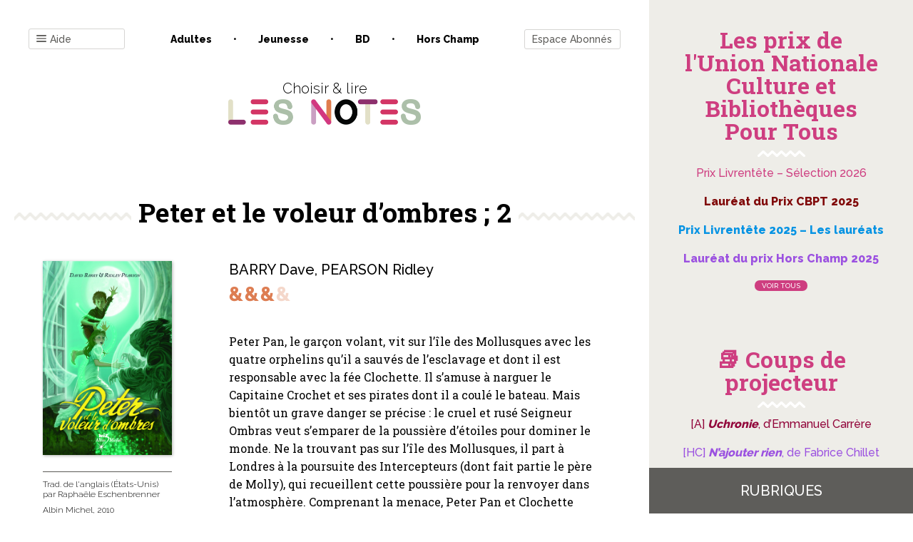

--- FILE ---
content_type: text/css; charset=utf-8
request_url: https://www.les-notes.fr/wp-content/cache/min/1/wp-content/themes/lesnotes/style.css?ver=1768817911
body_size: 6356
content:
/*!
Theme Name: lesnotes
Author: Marlène Cotterlaz - Bayard Service
Description: Description
Version: 1.1.1

lesnotes is based on Underscores https://underscores.me/, (C) 2012-2017 Automattic, Inc.
Underscores is distributed under the terms of the GNU GPL v2 or later.

*/
 :root{--margin-simple:20px;--margin-double:calc(var(--margin-simple) * 2);--largeur-col:370px;--hauteur-pub:70px;--raleway:'Raleway', sans-serif;--roboto:'Roboto Slab', serif}@media only screen and (max-width:1200px){:root{--largeur-col:300px}}@media only screen and (max-width:730px){:root{--largeur-col:0}}@font-face{font-family:'notes';src:url(../../../../../../themes/lesnotes/fonts/notes.eot?uw9ses);src:url('../../../../../../themes/lesnotes/fonts/notes.eot?uw9ses#iefix') format('embedded-opentype'),url(../../../../../../themes/lesnotes/fonts/notes.ttf?uw9ses) format('truetype'),url(../../../../../../themes/lesnotes/fonts/notes.woff?uw9ses) format('woff'),url('../../../../../../themes/lesnotes/fonts/notes.svg?uw9ses#notes') format('svg');font-weight:400;font-style:normal;font-display:swap}[class^="icon-"]::before,[class*=" icon-"]::before{font-family:'notes'!important;speak:none;font-style:normal;font-weight:400;font-variant:normal;text-transform:none;line-height:1;-webkit-font-smoothing:antialiased;-moz-osx-font-smoothing:grayscale}.icon-close:before{content:"\e907"}.icon-nav:before{content:"\e900"}.icon-next:before{content:"\e908"}.icon-prev:before{content:"\e909"}.icon-lock:before{content:"\e901"}.icon-check:before{content:"\e902"}.icon-search:before{content:"\e903"}.icon-facebook:before{content:"\e904"}.icon-twitter:before{content:"\e905"}.icon-print:before{content:"\e90e"}.icon-panier:before{content:"\e90f"}.icon-esperluette:before{content:"\e906"}.icon-adultes:before{content:"\e90b"}.icon-bd:before{content:"\e90a"}.icon-jeunesse:before{content:"\e90d"}.icon-hors-champ:before{content:"\e90c"}*{margin:0;padding:0;-webkit-box-sizing:border-box;-moz-box-sizing:border-box;box-sizing:border-box}body{background:var(--color-global);font-family:var(--roboto);font-size:62.5%;color:#000}h1,h2,h3,h4,h5,h6{margin:0;border:none;font-weight:700;letter-spacing:normal}ul{margin:0;padding:0;list-style:none;line-height:1.3}img{border:none}a,a:link{text-decoration:none;color:#000;-webkit-transition:all 0.5s;-moz-transition:all 0.5s;-o-transition:all 0.5s;transition:all 0.5s}a:visited{text-decoration:none;color:#000}a:hover,a:focus{text-decoration:underline;color:#000}input,textarea{font-family:var(--raleway);font-size:1em}.screen-reader-text{position:absolute;top:-5000px}a.wp-block-button__link{padding:15px 40px;border-radius:5px;text-transform:uppercase;font-size:1.4em;font-weight:700;color:#fff}.btn-abonnement a.wp-block-button__link{height:auto}.hidden{display:none}.inactif{opacity:.3}.noscroll{overflow:hidden}.icon-esperluette+.icon-esperluette{margin-left:2px}#pub-widget-area{position:fixed;bottom:0;left:0;right:0;z-index:1;display:flex;align-items:center;justify-content:center;height:var(--hauteur-pub);background:#fff;box-shadow:0 0 5px rgba(0,0,0,.5)}#page{display:flex;flex-direction:column;padding:0 var(--largeur-col) 0 0;min-height:100vh}#pub-widget-area+#page{padding-bottom:var(--hauteur-pub)}.wp-block-image figcaption{font-size:.8em;opacity:.5;text-align:center}.widget_search{padding:0 0 var(--margin-double)}.widget_search form{position:relative;margin:auto;max-width:640px}.widget_search input[type=search]{padding:15px 50px 15px 20px;width:99.9%;background:#eeede8;border:none;border-radius:3px;box-shadow:inset 1px 1px 3px rgba(0,0,0,.3);font-size:1.8em;color:#737d71;overflow:hidden;text-overflow:ellipsis}.widget_search input[type=submit]{position:absolute;right:0;top:0;bottom:0;width:60px;background:none;border:none;font-family:'notes';font-size:2em;color:#737d71;text-align:center;cursor:pointer}.widget_text #advanced-search{position:relative;margin:auto;max-width:640px;top:-30px;font-family:var(--raleway);font-size:1.2em}.widget_text #advanced-search a{color:#737d71}.new-search p{margin:0 0 10px;text-align:center;color:#b8b6ae;font-size:1.6em;font-family:var(--raleway)}.new-search .widget_search input[type="search"]{padding:0 0 5px;background:none;border-bottom:1px solid #b8b6ae;border-radius:0;box-shadow:none;color:#b8b8b8;font-size:1.5em}.new-search .widget_search input[type="submit"]{width:40px;color:#b8b8b8;font-size:1.5em}.widget_mailpoet_form{margin:var(--margin-double) 0;padding:var(--margin-double) 0 var(--margin-double)}.widget_mailpoet_form::before{content:url(../../../../../../themes/lesnotes/img/mail.svg);display:block;margin:auto;width:45px;background:#fff}.widget_mailpoet_form .widget-title{text-align:center;font-size:3em;font-weight:700;color:#9b998c}.widget_mailpoet_form form{position:relative;margin:auto;max-width:500px}.widget_mailpoet_form input[type=email]{padding:15px 20px;width:100%!important;background:#eeede8;border:none;border-radius:3px;box-shadow:inset 1px 1px 3px rgba(0,0,0,.3);color:#737d71;font-size:1.4em}.widget_mailpoet_form input[type=submit]{position:absolute;right:0;top:0;bottom:0;width:60px;background:none;border:none;font-family:'notes';font-size:2em;color:#737d71;text-align:center;cursor:pointer}.widget_mailpoet_form .parsley-errors-list,.widget_mailpoet_form .mailpoet_message{text-align:center;font-family:var(--raleway);font-size:1.2em}.parsley-required,.parsley-custom-error-message{color:#d33565!important}.widget_mailpoet_form .mailpoet_validate_success{color:#adbeaa!important}.carousel{flex-direction:column;position:relative;margin:-20px 0 0!important}.home .carousel,.carousel.widget_yarpp_widget{margin:var(--margin-double) 0!important;padding:var(--margin-double) 0 0}.carousel::before{content:url(../../../../../../themes/lesnotes/img/heart.svg);position:absolute;top:calc(var(--margin-simple) / 2);left:50%;transform:translate(-50%,0);padding:0 10px;width:65px;background:#fff}.carousel .yarpp-related-widget{max-width:100%}.carousel header{display:none}.home .carousel header,.carousel.widget_yarpp_widget header{display:block;padding:var(--margin-simple) 0 0;border-top:11px solid transparent;border-image:url(../../../../../../themes/lesnotes/img/frise.png) 11 0 0 0 repeat repeat;text-align:center;font-family:var(--raleway);font-size:4em;font-weight:300;color:#adbeaa}.yarpp-related-none{display:none}@media only screen and (max-width:730px){.carousel{margin:var(--margin-simple) 0 0!important}}.carousel .bx-wrapper{margin:0;padding:0;border:none;box-shadow:none}.carousel .bx-viewport{height:auto!important}.carousel ul{display:flex}.carousel ul li{position:relative;display:flex;align-items:flex-start;margin:2px;padding:var(--margin-simple);width:30vw!important;background:#adbeaa;box-shadow:1px 1px 4px rgba(0,0,0,.3);transition:all 0.5s}.carousel ul:hover li{opacity:.8}.carousel ul:hover li:hover{opacity:1;box-shadow:1px 1px 4px rgba(0,0,0,.4)}.carousel ul li::before{position:absolute;top:5px;right:5px;width:20px;height:20px;background:#fff;border-radius:50px;line-height:20px;font-size:1.5em;text-align:center}.carousel ul li .thumbnail{margin:0 var(--margin-simple) 0 0;max-width:160px;max-height:240px}.carousel ul li .text{flex:1;display:flex;flex-direction:column;align-items:flex-start;color:#2c3b2a}.carousel ul li .text h2 a{color:#2c3b2a}@media only screen and (max-width:730px){.carousel ul li{flex-direction:column;width:80vw!important}.carousel ul li .thumbnail{margin:0 0 var(--margin-simple)}}.carousel .bx-controls{display:flex;flex-direction:row-reverse;justify-content:space-between;align-items:center;padding:5px 0 0}.carousel .bx-controls-direction a{position:relative;top:auto;left:auto;right:auto;display:inline-block;margin:0 0 0 5px;width:auto;height:auto;background:none;text-indent:0;color:#adbeaa;font-size:1.2em}.carousel .bx-pager{position:relative;bottom:auto;padding:0;width:auto}.carousel .bx-pager.bx-default-pager a.active{background:#fff}.carousel .bx-pager.bx-default-pager a{margin:0 5px 0 0;background:#adbeaa;border:2px solid #adbeaa}.moteur-faceted{margin:var(--margin-double) 0}.moteur-faceted .widget-title{display:block;text-align:center;font-family:var(--raleway);font-size:3em;font-weight:300;color:#ce3e80}.moteur-faceted .widget-title::before{content:url(../../../../../../themes/lesnotes/img/search.svg);display:block;margin:auto;padding:0 10px;width:45px}.moteur-faceted .textwidget{position:relative;display:flex;flex-wrap:wrap;justify-content:center;margin:auto;max-width:80%}.moteur-faceted .facetwp-facet{margin:0;padding:5px;width:25%}.moteur-faceted .facetwp-facet .fcomplete-wrap{z-index:2}.moteur-faceted .facetwp-type-fselect .fs-wrap{position:relative;width:100%}.moteur-faceted .facetwp-facet input[type=text],.moteur-faceted .fs-label-wrap{padding:15px 25px;width:100%;background:#eeede8;border:none;border-radius:5px;box-shadow:inset 1px 1px 3px rgba(0,0,0,.3);-moz-appearance:none;appearance:none;font-family:var(--raleway);font-size:1.3em;color:#737d71}.moteur-faceted .facetwp-facet input[type=button].facetwp-autocomplete-update{display:none}.moteur-faceted .fs-label-wrap .fs-label{padding:0}.moteur-faceted .fs-arrow{right:20px;border-top-color:#737d71}.moteur-faceted button{display:inline-block;padding:5px;background:none;border:1px solid #ce3e80;border-radius:3px;font-size:1em;color:#ce3e80;font-weight:700;cursor:pointer;transition:all 0.5s}.moteur-faceted button:hover{border:1px solid #000;color:#000}@media only screen and (min-width:730px){.moteur-faceted button{position:absolute;bottom:calc(100% + 5px);right:5px}}@media only screen and (max-width:730px){.moteur-faceted .facetwp-facet{width:50%}}.moteur-faceted .fs-dropdown{right:5px;left:5px;width:auto!important;background:#eeede8;border:none;border-radius:3px;box-shadow:1px 1px 4px rgba(0,0,0,.3)}.moteur-faceted .fs-dropdown .fs-search{padding:10px}.moteur-faceted .fs-dropdown .fs-search input[type=text]{padding:0 0 3px;background:none;border-bottom:1px solid #737d71!important;font-size:1.3em}.moteur-faceted .fs-dropdown .fs-options{padding:0 0 5px}.moteur-faceted .fs-dropdown .fs-option:first-child{font-style:italic}.moteur-faceted .fs-dropdown .fs-no-results,.moteur-faceted .fs-dropdown .fs-option{font-family:var(--raleway);font-size:1.2em;color:#737d71}.moteur-faceted .multiple .fs-dropdown .fs-option:first-child{font-style:normal}.moteur-faceted .multiple .fs-dropdown .fs-option-label{padding:0!important}.moteur-faceted .multiple .fs-option.selected .fs-checkbox i{background-color:#ce3e80!important}.moteur-faceted .search-note{display:flex;justify-content:center;align-items:center;padding:10px 0 20px;width:100%;font-size:1.4em;font-family:var(--raleway);color:#767f73}.moteur-faceted .search-note .facetwp-facet{margin:0 10px;width:auto}.moteur-faceted .search-note .facetwp-star-label{display:none!important}.moteur-faceted .search-note .facetwp-counter{display:none!important}.moteur-faceted .search-note .facetwp-star{color:#767f73;opacity:.5}.moteur-faceted .search-note .facetwp-star:hover,.moteur-faceted .search-note .facetwp-star:hover~.facetwp-star,.moteur-faceted .search-note .facetwp-star.selected,.moteur-faceted .search-note .facetwp-star.selected~.facetwp-star{color:#767f73;opacity:1}.moteur-faceted .search-advanced{display:flex;justify-content:center;align-items:center;margin:10px 0 0;padding:10px 0;width:100%;border-top:1px dotted #767f73;font-family:var(--raleway);color:#767f73}.moteur-faceted .search-advanced>div{padding:5px;width:auto}.moteur-faceted .search-advanced .fs-wrap{opacity:.5}.moteur-faceted .search-advanced .fs-wrap.fs-open{opacity:1}.moteur-faceted .search-advanced .fs-label-wrap{padding:0 0 5px;background:none;border-bottom:1px solid #767f73;border-radius:0;box-shadow:none}.moteur-faceted .facetwp-type-date_range{display:flex}.moteur-faceted .facetwp-type-date_range input{margin:0 5px;padding:0 0 5px;width:100%;min-width:200px;background:none;border:none;border-bottom:1px solid #767f73;border-radius:0;box-shadow:none;font-size:1.3em}.moteur-faceted .facetwp-facet-date_range input.active{opacity:1}#no-results{text-align:center;font-size:2.6em}.univers{display:flex;flex-direction:column;justify-content:flex-start;flex:1;overflow:auto}.univers div{margin:var(--margin-double);text-align:center;color:#ce3e80}.univers h2{font-size:3.2em;line-height:1}.univers ul::before{content:url(../../../../../../themes/lesnotes/img/frise-blanche.png);display:block;margin:10px auto}.univers ul li{position:relative;display:flex;flex-direction:column;align-items:center;margin:0 0 var(--margin-simple) 0;font-family:var(--raleway)}.univers ul li h3{font-size:1.6em;font-weight:400}.univers ul li h3 a{color:#ce3e80}.univers ul li h3 a:hover,.univers ul li h3 a:focus{color:#000;text-decoration:none}.univers ul li h3 a::before{content:'';position:absolute;top:0;bottom:0;left:0;right:0}.univers ul li .auteur{font-size:1.4em;font-weight:300;transition:all 0.5s}.univers ul li .note{margin:5px 0 0;transition:all 0.5s}.univers ul li:hover .auteur,.univers ul li:hover .note{color:#000}.univers .tous{display:inline-block;padding:3px 10px 2px;background:#ce3e80;border-radius:100px;color:#fff;text-transform:uppercase;font-family:var(--raleway);line-height:1}.univers .tous:hover,.univers .tous:focus{background:#000;text-decoration:none}.list-univers header{padding:var(--margin-simple);font-family:var(--raleway);font-size:2em;text-transform:uppercase;text-align:center}.list-univers ul{z-index:1;padding:var(--margin-simple);max-height:calc(100vh - var(--margin-double) - 64px);overflow:auto}.list-univers ul li{margin:var(--margin-simple);text-align:center}.list-univers ul li a{font-size:2em}.list-univers ul li a:hover,.list-univers ul li a:focus{text-decoration:none;color:#000}.menu-univers{display:flex;flex-direction:column;height:100%;overflow:hidden}.menu-univers header{color:#8a346c;font-weight:800;font-size:2vw}.menu-univers header::after{content:'';display:block;margin:var(--margin-simple) auto 0;width:100px;height:2px;background:#8a346c}.menu-univers ul{flex:1;padding-top:0;overflow:auto}.menu-univers ul li a{color:#8a346c}@media only screen and (max-width:730px){.menu-univers{height:auto;overflow:auto}.menu-univers header{padding:0;text-align:left;font-size:1.8em}.menu-univers header::after{margin:10px 0}.menu-univers ul{padding:0;max-height:none}.menu-univers ul li{display:inline-block;margin:10px 0;text-align:left}.menu-univers ul li::after{content:'-';margin:0 10px}.menu-univers ul li a{font-size:1.4em}}.tous-univers{position:relative;background:#5e5d5a;text-align:center;color:#fff}.tous-univers::before{content:'';position:absolute;bottom:0;left:50%;z-index:1;transform:translate(-50%,0);border:10px solid transparent;border-bottom:10px solid #5e5d5a;transition:all 0.5s}.tous-univers.actif::before,.tous-univers:hover::before{bottom:100%}.tous-univers header{position:relative;z-index:2;background:#5e5d5a}.tous-univers ul{position:absolute;bottom:-100vh;left:var(--margin-simple);right:var(--margin-simple);max-height:calc(100vh - var(--margin-double) - 64px);background:#5e5d5a;box-shadow:1px 1px 4px rgba(0,0,0,.3);transition:all 0.5s}.tous-univers.actif ul,.tous-univers:hover ul{bottom:calc(100% + var(--margin-simple))}.tous-univers ul li{margin:var(--margin-simple)}.tous-univers ul li a{color:#fff;font-size:1.6em}@media only screen and (max-width:730px){.tous-univers{position:fixed;bottom:0;left:0;right:0}.tous-univers header{font-size:5.5vw}}.bt-close{position:fixed;top:var(--margin-double);left:var(--margin-double);font-size:3em;cursor:pointer;transition:all 0.5s}.bt-close:hover{transform:rotate(180deg)}@media only screen and (max-width:730px){.bt-close{top:var(--margin-simple);left:auto;right:var(--margin-simple);font-size:2em}}.menu-navigation li{margin:0 0 var(--margin-simple);font-size:1.8em}@media only screen and (max-width:730px){.menu-navigation{padding-top:var(--margin-double);border-top:1px solid #000}.menu-navigation li{display:inline-block;margin:0 10px 10px 0;font-size:1.2em}}.liste-tags{margin:var(--margin-double) 0 0;padding:var(--margin-simple) 0 0}.liste-tags .widget-title{font-size:1.8em}.liste-tags .tagcloud{display:flex;flex-wrap:wrap}.liste-tags .tagcloud a{margin:10px 10px 0 0;padding:3px 10px;background:#b8b6ae;border-radius:100px;color:#fff;font-size:1.3em!important}.liste-tags .tagcloud a:hover,.liste-tags .tagcloud a:focus{background:#dd7d52;text-decoration:none}@media only screen and (max-width:730px){.liste-tags{margin:0 0 var(--margin-double);padding:0}}.form-connexion{margin:0}.form-connexion .widget-title{margin:0;font-size:2em;font-family:var(--raleway);line-height:1}.form-connexion .textwidget strong{font-size:3em}.form-connexion .textwidget input[type=text],.form-connexion .textwidget input[type=password]{margin:5px 0;padding:10px 15px;width:100%;background:#eeede8;border:none;border-radius:3px;box-shadow:inset 1px 1px 3px rgba(0,0,0,.3);font-size:1.4em;color:#737d71}.form-connexion .textwidget input[type=submit]{margin:10px 0 0;padding:10px 20px;background:#b8b6ae;border:none;border-radius:100px;color:#fff;font-size:1.4em!important;font-weight:800;text-transform:uppercase;cursor:pointer;transition:all 0.5s}.form-connexion .textwidget input[type=submit]:hover{background:#dd7d52}.info-abonnement{margin:0 0 0 var(--margin-double);padding:var(--margin-double);background:#fff;box-shadow:1px 1px 2px rgba(0,0,0,.2)}.info-abonnement .widget-title{margin:0 0 var(--margin-simple);font-size:2em;font-weight:800}.info-abonnement .textwidget{font-size:1.4em;line-height:1.7}.info-abonnement .textwidget p+p{margin:10px 0 0}.info-abonnement .textwidget a{display:inline-block;padding:5px 10px;border:1px solid #000;border-radius:3px;font-family:var(--raleway)}.info-abonnement .textwidget a:hover,.info-abonnement .textwidget a:focus{background:#eeede8;text-decoration:none}@media only screen and (max-width:730px){.info-abonnement{margin:var(--margin-double) 0 0}}.site-header{margin:var(--margin-double)}.site-branding{margin:var(--margin-double) 0 0;text-align:center}.site-title{position:absolute;top:-500000px}.site-description{line-height:1.5;font-family:var(--raleway);font-size:2em;font-weight:300}.home .site-description{font-size:3em}.custom-logo{max-width:270px;height:auto}.home .custom-logo{max-width:100%}@media only screen and (max-width:730px){.site-header{margin:var(--margin-simple)}}.fenetre-popin{position:fixed;top:0;left:0;right:0;bottom:0;z-index:20000;display:flex;align-items:center;padding:var(--margin-double);background:#eeede8;opacity:0;visibility:hidden;transition:all 0.5s}.fenetre-popin.actif{opacity:1;visibility:visible}#headermenu1-widget-area{width:25%;min-width:200px;font-family:var(--raleway)}#headermenu2-widget-area{margin:0 var(--margin-double);padding:var(--margin-simple);width:35%;height:100%;background:#fff;box-shadow:1px 1px 4px rgba(0,0,0,.3)}#headermenu3-widget-area{flex:1;font-family:var(--raleway)}#headerabonne1-widget-area{width:30%}#headerabonne2-widget-area{flex:1}@media only screen and (max-width:730px){.fenetre-popin{flex-direction:column;overflow:auto}#headermenu1-widget-area{order:3;width:100%}#headermenu2-widget-area{order:1;margin:0 0 var(--margin-double);padding:0;width:100%;background:none;box-shadow:none}#headermenu3-widget-area{order:2;width:100%}#headerabonne1-widget-area,#headerabonne2-widget-area{width:100%}}.top-menu>div{display:flex;flex-wrap:wrap;justify-content:space-between;align-items:center;font-family:var(--raleway);font-size:1.4em}.top-menu>div p{width:135px}.logged-in .top-menu>div .espace-abonne+p,.top-menu>div .espace-abonne{display:none}.logged-in .top-menu>div .espace-abonne{display:flex}.top-menu>div p a{display:flex;align-items:center;padding:5px 10px;border:1px solid #d6d5d3;border-radius:3px;color:#5b5a57}.top-menu>div p a i{margin:1px 5px 0 0}.top-menu>div p a:hover,.top-menu>div p a:focus{background:#eeede8;text-decoration:none}.top-menu>div ul{display:flex;justify-content:center}.top-menu>div ul li+li::before{content:'•';display:inline-block;margin:0 20px}.top-menu>div ul li a{padding:0 10px;font-weight:800;text-transform:capitalize}.top-menu>div ul li a:hover,.top-menu>div ul li a:focus{text-decoration:none;color:#b8b6ae}@media only screen and (max-width:1200px){.top-menu>div ul li+li::before{margin:0 5px}}@media only screen and (max-width:1000px){.top-menu>div p:first-child{order:1}.top-menu>div p{order:2}.top-menu>div ul{order:3;margin:20px 0 0;width:100%}}@media only screen and (max-width:730px){.top-menu>div ul{display:none}}.print_cart{position:relative;z-index:3}.print_cart>p{display:none}.print_cart>a{margin:0 0 0 10px;font-size:2em;color:#d6d5d3}.print_cart>a:hover{color:#737d71;text-decoration:none}.print_cart:hover .cart,.print_cart>a:hover+.cart{display:block}.print_cart .cart{display:none;position:absolute;top:100%;left:auto;right:0;width:300px;padding:30px;background:#eeede8;border-radius:5px}.print_cart .cart strong{display:block;font-size:1.4em}.print_cart .cart>a{margin:10px 0 0;display:inline-block;padding:5px 10px;background:#5e5d5a;border-radius:50px;color:#fff;font-family:var(--raleway);font-size:1.2em}.print_cart .cart ul{display:block;margin:10px 0 0 20px;list-style:disc;font-family:var(--raleway)}.print_cart .cart li+li::before{display:none}.print_cart .cart a.print_button{display:inline-block;margin:20px 0 0;padding:5px 10px;background:#737d71;border:none;border-radius:50px;color:#fff;cursor:pointer}#content{margin:0 var(--margin-simple);padding:var(--margin-double) 0 0}.home #content{padding:0}article{margin:0 0 var(--margin-double)}article::after{content:'';display:block;clear:both}#pageliste-widget-area{position:relative;z-index:2}.page-header,.entry-header{display:flex;justify-content:center;margin:var(--margin-double) 0 0;border-top:11px solid transparent;border-image:url(../../../../../../themes/lesnotes/img/frise.png) 11 0 0 0 repeat repeat;font-size:2.5em;text-align:center}.page-header h1,.entry-header h1{padding:0 10px;background:#fff;transform:translate(0,-80%);line-height:1}.search .page-header h1,.archive .page-header h1{color:#b8b6ae;text-align:center}.page .entry-header h1,.single .entry-header h1{margin-bottom:var(--margin-simple)}@media only screen and (max-width:730px){.page-header,.entry-header{margin:0;padding:10px 0 0;text-align:left}.page-header h1,.entry-header h1{padding:0;width:100%;transform:none;font-size:1.5em}}.post-thumbnail{float:left;margin:0 0 20px;padding:0 var(--margin-double);width:30%}.post-thumbnail img{width:100%;height:auto;box-shadow:1px 1px 4px rgba(0,0,0,.3)}@media only screen and (max-width:990px){.post-thumbnail{width:195px}}@media only screen and (max-width:730px){.post-thumbnail{float:none;margin:0 0 var(--margin-simple);padding:0;width:auto}.post-thumbnail img{width:auto}}.entry-content{float:right;padding:0 var(--margin-double);width:70%}body:not(.single-analyse) header+.entry-content{float:none;margin:auto}.entry-content ul{margin-left:20px;list-style:disc inside}.entry-content .auteur{font-family:var(--raleway);font-size:2em}.entry-content .note{display:block;margin:10px 0 0;font-size:2em;color:#adbeaa}.category-adultes .entry-content .note{color:#8a346c}.category-hors-champ .entry-content .note{color:#c8a0c1}.category-jeunesse .entry-content .note{color:#dd7d52}.category-bd .entry-content .note{color:#ce3e80}.entry-content .note+.contenu{margin:var(--margin-double) 0}.entry-content .contenu{font-size:1.6em;line-height:1.6}.restricted .entry-content .contenu>p:first-child{position:relative}.restricted .entry-content .contenu>p:first-child::before{content:'';position:absolute;top:0;left:0;right:0;bottom:0;background:linear-gradient(rgba(255,255,255,0),rgba(255,255,255,1))}.entry-content .contenu .abonne{margin:var(--margin-double) 0 0;font-family:var(--raleway)}.entry-content .contenu .abonne::before{font-size:2em}.entry-content .contenu .abonne h2{margin:0 0 var(--margin-simple);text-transform:uppercase;font-weight:300;font-size:1.3em}.entry-content .contenu .abonne a{display:inline-block;padding:5px 10px;border:1px solid #000;border-radius:5px}.entry-content .contenu .abonne h3{margin:var(--margin-simple) 0 0;font-size:1em}.entry-content .contenu .abonne input[type=text],.entry-content .contenu .abonne input[type=password]{padding:6px 10px;border:1px solid #d6d5d3;border-radius:3px;font-size:.9em}.entry-content .contenu .abonne input[type=submit]{padding:5px 10px;background:#fff;border:1px solid #000;border-radius:5px;cursor:pointer;transition:all .5}.entry-content .contenu .abonne input[type=submit]:hover{text-decoration:underline}.entry-content .contenu .abonne p{margin:0 0 10px}.entry-content .partage{display:flex;list-style:none}.entry-content .partage li{margin:0 2px 0;font-size:2.5em}.entry-content p:not(:first-child){margin:var(--margin-simple) 0 0}@media only screen and (max-width:990px){.entry-content{float:none;width:auto}}@media only screen and (max-width:730px){.entry-content{padding:0}}.entry-aside{clear:left;float:left;padding:0 var(--margin-double);width:30%;font-family:var(--raleway)}.entry-aside .prix{display:block;margin:var(--margin-simple) 0;text-align:center;font-size:3em;font-weight:300}.entry-aside ul{padding:calc(var(--margin-simple) / 2) 0;border-top:1px solid #5b5a57;border-bottom:1px solid #5b5a57;font-size:1.2em;font-weight:300}.entry-aside ul+ul{border-top:none}.entry-aside .infos-contenu,.entry-aside .infos-analyse{margin:var(--margin-simple) 0 0;border:none}.entry-aside li{line-height:1.2}.entry-aside li+li{margin:8px 0 0}.entry-aside .infos-contenu li{display:inline-block;margin:0 5px 5px 0}.entry-aside .infos-contenu li a{display:inline-block;padding:5px 10px;background:#eeede8;border-radius:100px;font-weight:800;font-size:1.1em;color:#5b5a57}.entry-aside .infos-contenu li a:hover,.entry-aside .infos-contenu li a:focus{text-decoration:none;color:#ce3e80}@media only screen and (max-width:990px){.entry-aside{float:none;width:auto}.entry-aside .prix{text-align:left}}@media only screen and (max-width:730px){.entry-aside{padding:0}}.home .entry-content{position:relative;float:none;margin:0 0 var(--margin-double);padding:var(--margin-double) 0 0;width:auto;border-top:11px solid transparent;border-bottom:11px solid transparent;border-image:url(../../../../../../themes/lesnotes/img/frise.png) 11 0 11 0 repeat repeat;text-align:center;font-family:var(--raleway)}.home .entry-content h2{font-size:4.5em;font-weight:300;color:#c8a0c1;line-height:1}.home .entry-content ul{display:flex;flex-wrap:wrap;justify-content:space-around;margin:var(--margin-simple) 0 var(--margin-double)}.home .entry-content ul li{width:100%;max-width:260px;font-size:1.6em;line-height:1.3}.home .entry-content ul li strong{display:block;text-transform:uppercase;color:#8a346c}.home .entry-content a{position:absolute;bottom:0;left:50%;transform:translate(-50%,50%);padding:10px 30px;background:#c8a0c1;border-radius:100px;font-weight:700;font-size:1.6em;text-transform:uppercase}@media only screen and (max-width:990px){.home .entry-content ul li{max-width:none}.home .entry-content ul li+li{margin:20px 0 0}}.facetwp-counts{margin:0 0 20px;font-size:2.5em;text-align:center}.facetwp-pager{margin:20px 0 20px;width:100%;font-size:1.5em;text-align:right}.facetwp-pager .facetwp-page.prev{float:left}.facetwp-pager .active{background:#000;border-radius:50px;width:30px;height:30px;color:#fff;text-align:center;line-height:30px}.liste-resultat{position:relative;z-index:1;display:flex;flex-wrap:wrap;margin:0 0 var(--margin-double);padding:0 0 var(--margin-double)}@media only screen and (min-width:730px){.facetwp-counts{position:absolute;top:65px;left:calc(10% + 5px);margin:0;font-size:1.5em}}.liste-resultat .no-results{width:100%}.liste-resultat .no-results .search-form{display:none}.liste-resultat article{position:relative;margin:0 0 .5% .5%;padding:var(--margin-simple);width:32.9%;background:#f6f6f3;box-shadow:1px 1px 2px rgba(0,0,0,.2);transition:all 0.5s}.liste-resultat article:hover{box-shadow:1px 1px 3px rgba(0,0,0,.4)}.liste-resultat article:nth-child(3n+1){margin-left:0}.liste-resultat article>*{transition:all 0.5s}.liste-resultat:hover article>*{opacity:.5}.liste-resultat:hover article:hover>*{opacity:1}.liste-resultat .thumbnail{float:right;margin:0 0 var(--margin-simple) 10px;max-width:90px;box-shadow:1px 1px 2px rgba(0,0,0,.2)}.liste-resultat .thumbnail img{width:100%;height:auto}.liste-resultat h2{margin:0 0 10px;font-size:2em;line-height:1}.liste-resultat h2 a:hover,.liste-resultat h2 a:focus{text-decoration:none}.liste-resultat h2 a::before{content:'';position:absolute;top:0;bottom:0;left:0;right:0}.liste-resultat .auteur{font-family:var(--raleway);font-size:1.6em;font-weight:300;line-height:1}.liste-resultat .note{display:block;margin:var(--margin-simple) 0 10px;font-size:1.3em;opacity:.7}.liste-resultat .abonne{padding:3px 3px 2px;background:#cf3a66;color:#fff;text-transform:uppercase;font-family:var(--raleway);font-weight:800;font-size:1em;line-height:1}.liste-resultat .abonne::before{margin:0 3px 0 0}.liste-resultat p{clear:both;margin:var(--margin-simple) 0 0;font-size:1.4em;line-height:1.5}.liste-resultat .posts-navigation{margin:var(--margin-double) 0 0;width:100%}.liste-resultat .posts-navigation .nav-links{overflow:hidden}.liste-resultat .posts-navigation .nav-links a{display:inline-block;padding:3px 10px;background:#eeede8;border-radius:50px;font-family:var(--raleway);font-size:1.1em}.liste-resultat .posts-navigation .nav-links .nav-previous{float:right}.liste-resultat .posts-navigation .nav-links .nav-next{float:left}@media only screen and (max-width:990px){.liste-resultat .thumbnail{float:none;margin:0 0 var(--margin-simple)}}@media only screen and (max-width:730px){.liste-resultat article{margin-left:0;width:100%}}.pms-account-navigation{position:relative;margin:0}.pms-account-navigation ul{display:flex;align-items:flex-end}.pms-account-navigation ul::before{content:'';position:absolute;bottom:0;left:0;right:0;z-index:1;height:10px;background:linear-gradient(rgba(0,0,0,0),rgba(0,0,0,.2))}.pms-account-navigation ul li.pms-account-navigation-link{margin:0;flex:1}.pms-account-navigation ul li.pms-account-navigation-link+li{margin-left:2px}.pms-account-navigation ul a{display:block;padding:10px;text-align:center;background:#eeede8;border-radius:3px 3px 0 0;font-family:var(--raleway);font-weight:400;font-size:.8em;text-transform:uppercase}.pms-account-navigation ul .pms-account-navigation-link a.pms-account-navigation-link--active{position:relative;z-index:2;background:#fff;box-shadow:0 -1px 1px rgba(0,0,0,.1)!important}.pms-account-navigation+strong{display:block;margin:var(--margin-double) 0 0}.pms-form fieldset{margin:0 0 var(--margin-double);border:none}.pms-form fieldset legend{margin:0 0 var(--margin-simple);font-size:1.6em;text-transform:uppercase;color:#acbfa9}.pms-form label,.pms-form h4{font-family:var(--raleway);font-weight:400}.pms-form input[type=text],.pms-form input[type=password]{padding:10px 20px;border:1px solid #d6d5d3;border-radius:3px;font-size:.8em}.pms-form .pms-field-error label{color:#8a346c}.pms-form .pms-field-error input[type=text],.pms-form .pms-field-error input[type=password]{border:1px solid #8a346c}.pms-form .pms_field-errors-wrapper p{color:#8a346c;font-family:var(--raleway);font-weight:400}.pms-form .pms-field-type-heading{margin:0}#pms-stripe-credit-card-details{padding:10px 20px;border:1px solid #d6d5d3;border-radius:3px;box-shadow:none;font-size:.8em}.pms-form input[type=submit]{padding:5px 30px;background:#acbfa9;border:none;border-radius:50px;text-transform:uppercase;font-size:1.1em;font-weight:700;color:#fff;cursor:pointer;transition:all 0.5s}.pms-form input[type=submit]:hover{background:#737d71}#pms-payment-history,.pms-account-subscription-details-table{width:100%;font-weight:400}.pms-account-subscription-details-table td:first-child{padding:0 20px 0 0;text-align:right}.single-mailpoet_page .mailpoet_paragraph{text-align:center}.single-mailpoet_page .mailpoet_validate_error{text-align:center;font-family:var(--raleway);color:#ce3e80!important}.single-mailpoet_page .mailpoet_paragraph input[type=text]{margin:10px 0 0;padding:10px 20px;width:50%;border:1px solid #d6d5d3;border-radius:3px;font-size:.8em}.single-mailpoet_page .mailpoet_paragraph input[type=submit]{padding:5px 30px;background:#acbfa9;border:none;border-radius:50px;text-transform:uppercase;font-size:1.1em;font-weight:700;color:#fff;cursor:pointer;transition:all 0.5s}.single-mailpoet_page .mailpoet_paragraph input[type=submit]:hover{background:#737d71}.single-mailpoet_page .navigation{display:none}#secondary{position:fixed;top:0;right:0;bottom:0;z-index:2;display:flex;flex-direction:column;width:var(--largeur-col);background:#eeede8}#pub-widget-area+#page #secondary{bottom:var(--hauteur-pub)}#colophon{margin:0 var(--margin-simple) var(--margin-simple);padding:var(--margin-double) 0 0;border-top:11px solid transparent;border-image:url(../../../../../../themes/lesnotes/img/frise.png) 11 0 0 0 repeat repeat;text-align:center;font-family:var(--raleway)}.home #colophon{border:none}#colophon ul{display:flex;flex-wrap:wrap;justify-content:center;margin:0 0 var(--margin-double);font-size:1.3em;font-weight:300}#colophon ul li{padding:0 var(--margin-simple)}#colophon img{display:block;margin:auto}#colophon em{font-size:1.2em}.contributor .acf-postbox:nth-child(2) .acf-field,.contributor .acf-postbox:nth-child(3) .acf-field,.contributor #pms_post_content_restriction,.components-base-control,.contributor .components-button.editor-post-publish-panel__toggle.is-primary{display:none}div[data-name="note"],.edit-flow-extended-post-status .components-base-control{display:block!important}.components-panel>*:nth-child(n+2){display:none}